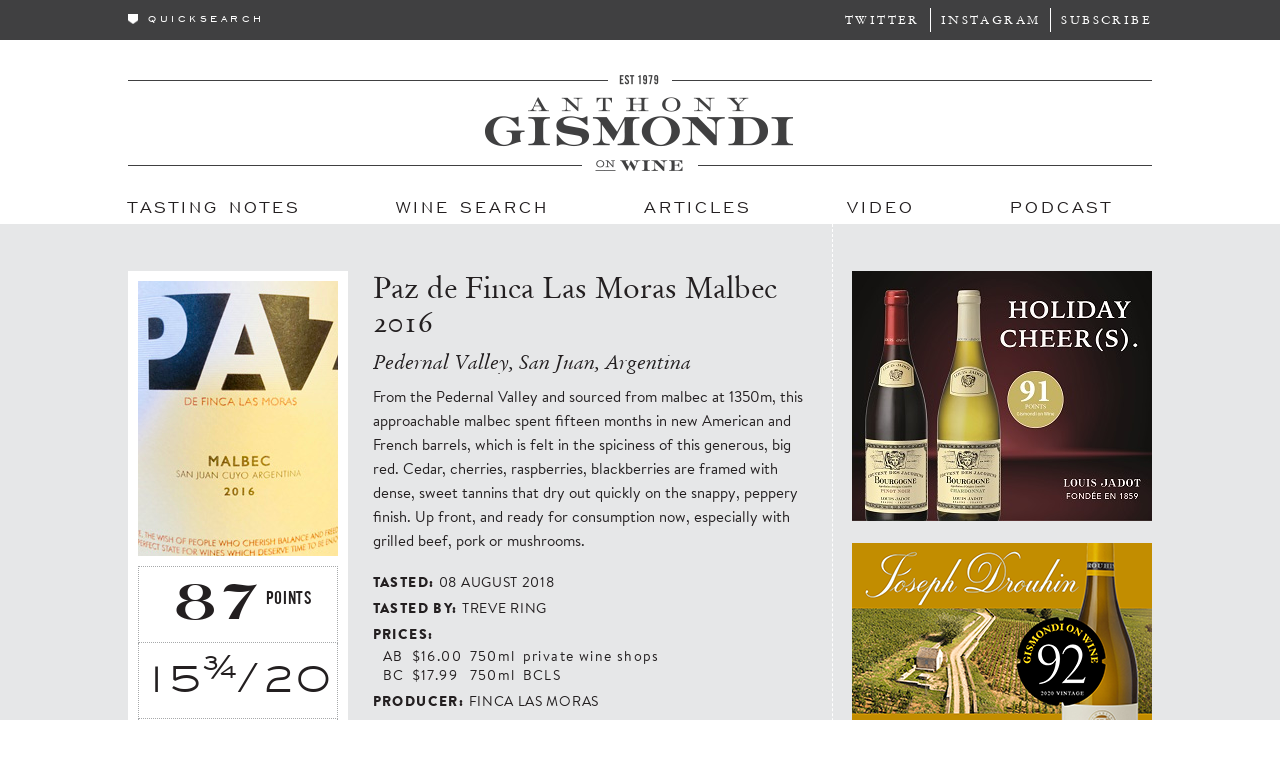

--- FILE ---
content_type: text/html; charset=UTF-8
request_url: https://gismondionwine.com/tasting-notes/201808/paz-de-finca-las-moras-malbec-2016/?note=28311
body_size: 4050
content:
<!doctype html>
<!--[if lt IE 7]> <html class="no-js lt-ie9 lt-ie8 lt-ie7" lang="en"> <![endif]-->
<!--[if IE 7]>    <html class="no-js lt-ie9 lt-ie8" lang="en"> <![endif]-->
<!--[if IE 8]>    <html class="no-js lt-ie9" lang="en"> <![endif]-->
<!--[if gt IE 8]><!--> <html class="no-js" lang="en"> <!--<![endif]-->
<head>
<!-- Google Tag Manager -->
<script>(function(w,d,s,l,i){w[l]=w[l]||[];w[l].push({'gtm.start':
new Date().getTime(),event:'gtm.js'});var f=d.getElementsByTagName(s)[0],
j=d.createElement(s),dl=l!='dataLayer'?'&l='+l:'';j.async=true;j.src=
'https://www.googletagmanager.com/gtm.js?id='+i+dl;f.parentNode.insertBefore(j,f);
})(window,document,'script','dataLayer','GTM-5XNKLQBG');</script>
<!-- End Google Tag Manager -->
  <meta charset="utf-8">

  <title>Paz de Finca Las Moras Malbec 2016 - Tasting Note - Gismondi On Wine</title>
    
    <script type="text/javascript">
    //<![CDATA[
    if (screen.width < 768){
        document.write('<meta name="viewport" content="width=device-width"/>');
    }
    //]]>
    </script>
  
    <link rel="stylesheet" href="//ajax.googleapis.com/ajax/libs/jqueryui/1.13.2/themes/smoothness/jquery-ui.css">
  <link href="https://gismondionwine.com/dexx/jscripts/validationEngine.jquery.css" rel="stylesheet" type="text/css" />
  <link href="https://gismondionwine.com/dexx/template/gismondi_style.css?ver=1.3.11" rel="stylesheet" type="text/css">
  <script src="https://gismondionwine.com/dexx/jscripts/libs/modernizr-2.5.3.min.js"></script>

  <link rel="apple-touch-icon" sizes="57x57" href="/apple-touch-icon-57x57.png">
  <link rel="apple-touch-icon" sizes="60x60" href="/apple-touch-icon-60x60.png">
  <link rel="apple-touch-icon" sizes="72x72" href="/apple-touch-icon-72x72.png">
  <link rel="apple-touch-icon" sizes="76x76" href="/apple-touch-icon-76x76.png">
  <link rel="apple-touch-icon" sizes="114x114" href="/apple-touch-icon-114x114.png">
  <link rel="apple-touch-icon" sizes="120x120" href="/apple-touch-icon-120x120.png">
  <link rel="apple-touch-icon" sizes="144x144" href="/apple-touch-icon-144x144.png">
  <link rel="apple-touch-icon" sizes="152x152" href="/apple-touch-icon-152x152.png">
  <link rel="apple-touch-icon" sizes="180x180" href="/apple-touch-icon-180x180.png">
  <link rel="icon" type="image/png" href="/favicon-32x32.png" sizes="32x32">
  <link rel="icon" type="image/png" href="/favicon-194x194.png" sizes="194x194">
  <link rel="icon" type="image/png" href="/favicon-96x96.png" sizes="96x96">
  <link rel="icon" type="image/png" href="/android-chrome-192x192.png" sizes="192x192">
  <link rel="icon" type="image/png" href="/favicon-16x16.png" sizes="16x16">
  <link rel="manifest" href="/manifest.json">
  <meta name="msapplication-TileColor" content="#404041">
  <meta name="msapplication-TileImage" content="/mstile-144x144.png">
  <meta name="theme-color" content="#404041">

</head>
<body>
  <!--[if lt IE 7]><p class=chromeframe>Your browser is <em>ancient!</em> <a href="http://browsehappy.com/">Upgrade to a different browser</a> or <a href="http://www.google.com/chromeframe/?redirect=true">install Google Chrome Frame</a> to experience this site.</p><![endif]-->
<!-- Google Tag Manager (noscript) -->
<noscript><iframe src="https://www.googletagmanager.com/ns.html?id=GTM-5XNKLQBG"
height="0" width="0" style="display:none;visibility:hidden"></iframe></noscript>
<!-- End Google Tag Manager (noscript) -->
    <div class="pageWrapper">    
        <header>
        	<div class="headerBar">
            	<div class="headerWrapper">
                    <div class="headerQuickSearch"><img src="https://gismondionwine.com/dexx/files/nav-dropdown-arrow-white.png">quicksearch</div>
                    <div class="headerNavButton"><img src="https://gismondionwine.com/dexx/template/images/nav_icon.png"></div>
                    <div class="dropdownQuickSearch">
                        Search Tasting Notes
                        <div class="quickSearchBox">For:<form id="quicksearchForm" action="https://gismondionwine.com/wine-search/" name="quicksearchForm" method="post"><input type="text" class="quickSearchText" name="frmQuickSearch" onkeydown="if(event.keyCode==13)$('#quicksearchForm').submit();"><input type="submit" class="quickSearchButton" value=""></form><div class="quickSearchGo">Go</div></div>
                        <a href="https://gismondionwine.com/wine-search">Take me to the Wine Search</a>
                    </div>
                    <ul class="headerSocial">
                        <li><a href="https://twitter.com/thespitter" target="_blank">Twitter</a></li>
                        <li><a href="https://instagram.com/gismondionwine" target="_blank">Instagram</a></li>
                        <li><a href="https://gismondionwine.com/subscribe/">Subscribe</a></li>
                    </ul>
                    <div class="headerLogo"><a href="https://gismondionwine.com"><img src="https://gismondionwine.com/dexx/files/GOW_photo-overlay.png" alt="Anthony Gismondi on Wine"></a></div>
                    <div style="clear: both;"></div>
                    
                </div>
            </div>
            <div class="headerImg">
                <a href="https://gismondionwine.com"><img alt="Anthony Gismondi on Wine" src="https://gismondionwine.com/dexx/files/gow-header.png"></a>
            </div>
            <nav>
                <ul class="headerNav">
                    <a href="https://gismondionwine.com/tasting-notes/" class="dexx-menu-128"><li>Tasting Notes</li></a><a href="https://gismondionwine.com/wine-search/" class="dexx-menu-139"><li>Wine Search</li></a><a href="https://gismondionwine.com/blog/" class="dexx-menu-129"><li>Articles</li></a><a href="https://gismondionwine.com/media/" class="dexx-menu-130"><li>Video</li></a><a href="https://gismondionwine.com/podcast/" class="dexx-menu-157"><li>Podcast</li></a>                </ul>
                <div class="headerNavClose">X</div>
                <div style="clear: both;"></div>
            </nav>
        </header>
        <div class="mainBG">        
            <div class="main">
                <div class="borderOffset">
                    <div class="contentWrapper"><div class="tastingNotes"><div class="tastingDetail" id="28311" ><div class="tastingCard"><div class="tastingImage"><img src="https://gismondionwine.com/dexx/user_images/wine/201807/PazMalbec16200.jpg" alt="Paz de Finca Las Moras Malbectext"></div><div class="resultsScore"><span class="resultsPointNumber">87</span><span class="resultsPoints">POINTS</span></div><div class="resultsScore20">15<sup>&frac34;</sup>/20</div><div class="resultsScoreStar"><img src="https://gismondionwine.com/dexx/files/WineScoreLaurel_L.png"><img src="https://gismondionwine.com/dexx/files/WineScoreIcon_4.png"><img src="https://gismondionwine.com/dexx/files/WineScoreIcon_4.png"><img src="https://gismondionwine.com/dexx/files/WineScoreIcon_4.png"><img src="https://gismondionwine.com/dexx/files/WineScoreIcon_1.png"><img src="https://gismondionwine.com/dexx/files/WineScoreIcon_0.png"><img src="https://gismondionwine.com/dexx/files/WineScoreLaurel_R.png"></div></div><div class="resultsText"><h3 class="resultName">Paz de Finca Las Moras Malbec 2016</h3><span class="resultAppellation">Pedernal Valley, San Juan, Argentina</span><span class="resultNotes">From the Pedernal Valley and sourced from malbec at 1350m, this approachable malbec spent fifteen months in new American and French barrels, which is felt in the spiciness of this generous, big red. Cedar, cherries, raspberries, blackberries are framed with dense, sweet tannins that dry out quickly on the snappy, peppery finish. Up front, and ready for consumption now, especially with grilled beef, pork or mushrooms.</span><span class="resultDetail">Tasted: <span>08 August 2018</span></span><span class="resultDetail">Tasted by: <span>Treve Ring</span></span><span class="resultMultiDetailLabel resultPrices">Prices: </span><span class="resultMultiDetailList resultPriceList"><table cellspacing="0" border="0"><tr><td style="vertical-align:top;">AB</td><td style="vertical-align:top;">$16.00</td><td style="vertical-align:top;">750ml</td><td>private wine shops</td></tr><tr><td style="vertical-align:top;">BC</td><td style="vertical-align:top;">$17.99</td><td style="vertical-align:top;">750ml</td><td>BCLS</td></tr></table></span><span class="resultDetail">Producer: <span>Finca Las Moras</span></span><span class="resultMultiDetailLabel resultDistributors">Distributors: </span><span class="resultMultiDetailList resultDistributors">Dandurand<br></span><span class="resultDetail">Grape: <span>Malbec</span></span><span class="resultDetail">CSPC: <span>35196</span></span><span class="resultDetail">UPC: <span>7791540045349</span></span><div class="resultShare"><a href="https://www.facebook.com/sharer.php?u=https%3A%2F%2Fgismondionwine.com%2Ftasting-notes%2F201808%2Fpaz-de-finca-las-moras-malbec-2016" title="Share this on Facebook" target="_blank">Share on Facebook</a><a href="http://twitter.com/intent/tweet?text=Paz+de+Finca+Las+Moras+Malbec&url=https%3A%2F%2Fgismondionwine.com%2Ftasting-notes%2F201808%2Fpaz-de-finca-las-moras-malbec-2016&via=GismondiOnWine" title="Tweet this" target="_blank">Share on Twitter</a></div></div></div><div class="noteRelatedWines"><div class="relatedWineContainer"><div class="relatedWineImage"><a href="https://gismondionwine.com/tasting-notes/202304/paz-de-finca-las-moras-malbec-2020?note=39079" target="_blank"><img src="https://gismondionwine.com/dexx/user_images/wine/202303/PazMalbec115.jpg"></a></div><div class="relatedWineInfo"><a href="https://gismondionwine.com/tasting-notes/202304/paz-de-finca-las-moras-malbec-2020?note=39079" target="_blank"><span class="relatedWineScore">88/100</span><span class="relatedWineName">Paz de Finca Las Moras Malbec 2020</span><span class="relatedWineApp">Pedernal Valley, San Juan, Argentina</span></a></div></div><div class="relatedWineContainer"><div class="relatedWineImage"><a href="https://gismondionwine.com/tasting-notes/201704/paz-de-finca-las-moras-malbec-2013?note=25791" target="_blank"><img src="https://gismondionwine.com/dexx/user_images/wine/201608/PazdeFincLasMorasMalbec13115.jpg"></a></div><div class="relatedWineInfo"><a href="https://gismondionwine.com/tasting-notes/201704/paz-de-finca-las-moras-malbec-2013?note=25791" target="_blank"><span class="relatedWineScore">87/100</span><span class="relatedWineName">Paz de Finca Las Moras Malbec 2013</span><span class="relatedWineApp">Pedernal Valley, San Juan, Argentina</span></a></div></div><div class="relatedWineContainer"><div class="relatedWineImage"><a href="https://gismondionwine.com/tasting-notes/201502/paz-de-finca-las-moras-malbec-2012?note=21270" target="_blank"><img src="https://gismondionwine.com/dexx/user_images/wine/201502/tn_22721.jpg"></a></div><div class="relatedWineInfo"><a href="https://gismondionwine.com/tasting-notes/201502/paz-de-finca-las-moras-malbec-2012?note=21270" target="_blank"><span class="relatedWineScore">87/100</span><span class="relatedWineName">Paz de Finca Las Moras Malbec 2012</span><span class="relatedWineApp">Pedernal Valley, San Juan, Argentina</span></a></div></div><div class="relatedWineContainer"><div class="relatedWineImage"><a href="https://gismondionwine.com/tasting-notes/201311/paz-de-finca-las-moras-malbec-2010?note=19518" target="_blank"><img src="https://gismondionwine.com/dexx/files/spacer.gif" width="115" height="115"></a></div><div class="relatedWineInfo"><a href="https://gismondionwine.com/tasting-notes/201311/paz-de-finca-las-moras-malbec-2010?note=19518" target="_blank"><span class="relatedWineScore">87/100</span><span class="relatedWineName">Paz de Finca Las Moras Malbec 2010</span><span class="relatedWineApp">Pedernal Valley, San Juan, Argentina</span></a></div></div></div><div class="mobileAd"><div class="adSkyScraper" style="width: 300px; height: 250px;"><a class="adClick" data-adid="1550" href="https://www.bcliquorstores.com/product-catalogue?search=louis%20jadot&sort=_score:desc&page=1" target="_blank"><img class="adSpacer" src="https://gismondionwine.com/dexx/files/spacer.gif"></a><img src="https://gismondionwine.com/dexx/user_images/adverts/advert_1550/GOW_Big_Box_Dec_Jadot-250x300.jpg"></div></div><div class="mobileAd"><div class="adSkyScraper" style="width: 300px; height: 250px;"><a class="adClick" data-adid="1580" href="https://www.bcliquorstores.com/product/190702" target="_blank"><img class="adSpacer" src="https://gismondionwine.com/dexx/files/spacer.gif"></a><img src="https://gismondionwine.com/dexx/user_images/adverts/advert_1580/DRO-Vaillons-ad.png"></div></div><div class="mobileAd"><div class="adSkyScraper" style="width: 300px; height: 250px;"><a class="adClick" data-adid="1582" href="https://gismondionwine.com/tasting-notes/202512/taylor-fladgate-reserve-tawny-port-limited-edition-the-globe-nv/?note=44026" target="_blank"><img class="adSpacer" src="https://gismondionwine.com/dexx/files/spacer.gif"></a><img src="https://gismondionwine.com/dexx/user_images/adverts/advert_1582/Taylor_Fladgate_The_Globe_November.png"></div></div><div class="mobileAd"><div class="adSkyScraper" style="width: 300px; height: 250px;"><a class="adClick" data-adid="1556" href="https://www.bcliquorstores.com/product/694216" target="_blank"><img class="adSpacer" src="https://gismondionwine.com/dexx/files/spacer.gif"></a><img src="https://gismondionwine.com/dexx/user_images/adverts/advert_1556/Il-Fauno.png"></div></div></div>                    </div>
                    <div class="adBar"><div class="adSkyScraper" style="width: 300px; height: 250px;"><a class="adClick" data-adid="1550" href="https://www.bcliquorstores.com/product-catalogue?search=louis%20jadot&sort=_score:desc&page=1" target="_blank"><img class="adSpacer" src="https://gismondionwine.com/dexx/files/spacer.gif"></a><img src="https://gismondionwine.com/dexx/user_images/adverts/advert_1550/GOW_Big_Box_Dec_Jadot-250x300.jpg"></div><div class="adSkyScraper" style="width: 300px; height: 250px;"><a class="adClick" data-adid="1580" href="https://www.bcliquorstores.com/product/190702" target="_blank"><img class="adSpacer" src="https://gismondionwine.com/dexx/files/spacer.gif"></a><img src="https://gismondionwine.com/dexx/user_images/adverts/advert_1580/DRO-Vaillons-ad.png"></div><div class="adSkyScraper" style="width: 300px; height: 250px;"><a class="adClick" data-adid="1582" href="https://gismondionwine.com/tasting-notes/202512/taylor-fladgate-reserve-tawny-port-limited-edition-the-globe-nv/?note=44026" target="_blank"><img class="adSpacer" src="https://gismondionwine.com/dexx/files/spacer.gif"></a><img src="https://gismondionwine.com/dexx/user_images/adverts/advert_1582/Taylor_Fladgate_The_Globe_November.png"></div><div class="adSkyScraper" style="width: 300px; height: 250px;"><a class="adClick" data-adid="1556" href="https://www.bcliquorstores.com/product/694216" target="_blank"><img class="adSpacer" src="https://gismondionwine.com/dexx/files/spacer.gif"></a><img src="https://gismondionwine.com/dexx/user_images/adverts/advert_1556/Il-Fauno.png"></div></div>
                    <div style="clear: both;"></div>
                </div>
            </div>
        </div>
        <div class="footerClear"></div>
        <footer>
            <div class="footerContent">
				<div class="footerSocial">
                	<div>
                    Follow us on<br>
                    <span class="footerSocialTag">Twitter</span><br>
                    <a href="https://twitter.com/thespitter" target="_blank"><img src="https://gismondionwine.com/dexx/files/footer-twitter.png" alt="Twitter"></a>
                    </div>
                    <div>
                    Connect on<br>
                    <span class="footerSocialTag">Instagram</span><br>
                    <a href="https://instagram.com/gismondionwine" target="_blank"><img src="https://gismondionwine.com/dexx/files/footer-instagram.png" alt="Instagram"></a>
                    </div>
                </div>
                <div class="footerInfo">
                	Location
                    <p>
                    1177 Esplanade Avenue<br>
                    West Vancouver<br>
                    British Columbia<br>
                    Canada V7T 1G3<br>
                    <span id="e842203124">[email address protected by javascript]</span><script type="text/javascript">/*<![CDATA[*/eval("var a=\"CnIGVQ4-qc_aOFXYxADEbtM9l0+kyN7jzZHs5UBdprSm8W.ioJfTKhvRg21@6uPL3ew\";var b=a.split(\"\").sort().join(\"\");var c=\"Jv.RFiJ@hRv8JRvLJvWImRh\";var d=\"\";for(var e=0;e<c.length;e++)d+=b.charAt(a.indexOf(c.charAt(e)));document.getElementById(\"e842203124\").innerHTML=\"<a href=\\\"mailto:\"+d+\"\\\">\"+d+\"</a>\"")/*]]>*/</script>                    </p>
                </div>
                <div class="footerLinks">
                <ul class="menuOtherPages"><a href="https://gismondionwine.com/subscribe/" class="dexx_submenu"><li>Subscribe</li></a><a href="https://gismondionwine.com/contact/" class="dexx_submenu"><li>Contact Us</li></a><a href="https://gismondionwine.com/contributors/" class="dexx_submenu"><li>Contributors</li></a><a href="https://gismondionwine.com/media-download/" class="dexx_submenu"><li>Media Download</li></a><a href="https://gismondionwine.com/privacy/" class="dexx_submenu"><li>Privacy Policy</li></a><a href="https://gismondionwine.com/login"><li>Login</li></a>
</ul><ul class="menuMainPages"><a href="https://gismondionwine.com"><li>Home</li></a><a href="https://gismondionwine.com/tasting-notes/" class="dexx_submenu"><li>Tasting Notes</li></a><a href="https://gismondionwine.com/wine-search/" class="dexx_submenu"><li>Wine Search</li></a><a href="https://gismondionwine.com/blog/" class="dexx_submenu"><li>Articles</li></a><a href="https://gismondionwine.com/media/" class="dexx_submenu"><li>Video</li></a><a href="https://gismondionwine.com/podcast/" class="dexx_submenu"><li>Podcast</li></a></ul>                </div>
                <div class="backToTop">Back to Top</div>
            </div>
        </footer>
    </div>

  <script src="//ajax.googleapis.com/ajax/libs/jquery/1.12.4/jquery.min.js"></script>
  <script src="https://gismondionwine.com/dexx/jscripts/libs/mediaelement/mediaelement-and-player.min.js"></script>
  <script src="https://gismondionwine.com/dexx/jscripts/plugins.js"></script>
  <script src="https://gismondionwine.com/dexx/jscripts/script.js?v=1.2.2"></script>
  <script src="//ajax.googleapis.com/ajax/libs/jqueryui/1.13.2/jquery-ui.min.js"></script>
  <script src="https://gismondionwine.com/dexx/jscripts/jquery.validationEngine.js"></script>
  <script src="https://gismondionwine.com/dexx/jscripts/jquery.validationEngine-en.js"></script>
<script type="text/javascript" src="//downloads.mailchimp.com/js/signup-forms/popup/unique-methods/embed.js" data-dojo-config="usePlainJson: true, isDebug: false"></script><script type="text/javascript">window.dojoRequire(["mojo/signup-forms/Loader"], function(L) { L.start({"baseUrl":"mc.us3.list-manage.com","uuid":"60518acf955d6c4f78fe0cdbb","lid":"c8de47c72e","uniqueMethods":true}) })</script></body>
</html>

--- FILE ---
content_type: text/javascript; charset=utf-8
request_url: https://gismondionwine.com/dexx/jscripts/script.js?v=1.2.2
body_size: 2501
content:
/*
 * Gismondi on Wine Core Scripts
 * 
 * v1.1.1
 * 
 */

$(document).ready(function(){
        $('.adClick').click(function() {
            adID = $(this).data("adid");
            var dataContent = "adID=" + adID;
            $.getJSON("/dexx/snippets/advertisement_tracker.php",dataContent, function(json){ 
                if(json.logged) {
                    return true;
                } else {
                    return false;
                }
            }); //End json 
        });
        $(".tastingCard").each(function(){
            var wine_id = $(this).data("wineid");
            var text_height = $("#" + wine_id).height() + 80;
            console.log(text_height,$(this).height());
            if(text_height > $(this).height()){
                $(this).css("height",text_height - 20);
            }
        });
        $(".imgCenter").each(function(){
            var iheight = $(this).data("iheight");
            var iwidth = $(this).data("iwidth");
            var hwr = iheight / iwidth;
            var phwr = $(this).parent().height() / $(this).parent().width();
            var adjust_d = iheight * ($(this).parent().width() / iwidth);
            $(this).parent().css("overflow", "hidden");
            $(this).css("position", "relative");
            if (hwr < phwr) {
                adjust_d = iwidth * ($(this).parent().height() / iheight);
                $(this).css("height","100%");
                $(this).css("margin-left", ($(this).parent().width() - adjust_d) / 2 + "px");
            } else {
                adjust_d = iheight * ($(this).parent().width() / iwidth);
                $(this).css("width","100%");
                $(this).css("margin-top", ($(this).parent().height() - adjust_d) / 2 + "px");
            }
        });
        $(".imgCenter").show();
        $(".imgCenterZoom").each(function(){
            var iheight = $(this).data("iheight");
            var iwidth = $(this).data("iwidth");
            var hwr = iheight / iwidth;
            var phwr = $(this).parent().height() / $(this).parent().width();
            var adjust_d;
            $(this).parent().css("overflow", "hidden");
            $(this).css("position", "relative");
            if (hwr < phwr) {
                adjust_d = iwidth * ($(this).parent().height() * 1.2 / iheight);
                $(this).css("height","120%");
                $(this).css("margin-top","-10%");
                $(this).css("margin-left", ($(this).parent().width() - adjust_d) / 2 + "px");
            } else {
                adjust_d = iheight * ($(this).parent().width() * 1.2 / iwidth);
                $(this).css("width","120%");
                $(this).css("margin-left","-10%");
                $(this).css("margin-top", ($(this).parent().height() - adjust_d) / 2 + "px");
            }
        });
        $(".imgCenterZoom").show();
        if(navigator.appVersion.indexOf("Win") !== -1){
            $(".contentWrapper").addClass("winChange");
        }
        if($(".resultsContainer").is(":visible")){
            $("body, html").animate({
                 scrollTop: $(".resultsContainer").offset().top
            });
        }
        
        $('.podcastPlayer audio').mediaelementplayer({
            audioWidth: 684,
            audioHeight: 52,
            audioVolume: 'vertical',
            features: ['playpause','progress','current','duration','volume']
        });
        
        $(".dropDown").hover(function(){
            var id = $(this).attr('id');
            id = "#drop-" + id;
            $(id).show();
        },function(){
            var id = $(this).attr('id');
            id = "#drop-" + id;
            $(id).hide();
        });
        
        $(".backToTop").click(function(){
           $("body, html").animate({ scrollTop: "0px" }); 
        });
        
        $(".headerQuickSearch").mouseover(function(){
            $(".dropdownQuickSearch").animate({ top: "40"});
        });
        
        $(".dropdownQuickSearch").mouseleave(function(){
            if($(".quickSearchText").is(":focus") === false){
                $(".dropdownQuickSearch").animate({top: "-135" });
            }
        }); 
        
        $(".quickSearchText").blur(function(){
            $(".dropdownQuickSearch").animate({top: "-135" });
        });
        
        $("#contributor1").click(function(){
            $(".homeContributorsPostContainer").hide();
            $("#cpost1").show();
        });

        $("#contributor2").click(function(){
            $(".homeContributorsPostContainer").hide();
            $("#cpost2").show();
        });

        $("#contributor3").click(function(){
            $(".homeContributorsPostContainer").hide();
            $("#cpost3").show();
        });
                
        $("#blogCategoryFilter").click(function(){
            var new_src;
            if($(".blogCategories").is(":visible")){
                $(".blogCategories").slideUp();
                new_src = $(this).children().attr("src").replace("U.png","D.png");
            } else {
                $(".blogCategories").slideDown();
                new_src = $(this).children().attr("src").replace("D.png","U.png");
            }
            $(this).children().attr("src", new_src);
            return false;
        });

        $(".advancedToggle").click(function(){
            var new_src;
            if($(".advancedContainer").is(":visible")){
                $(".advancedContainer").slideUp("5000");
                new_src = $(".advancedToggle img").attr("src").replace("U.png","D.png");
            } else {
                $(".advancedContainer").slideDown("5000");
                new_src = $(".advancedToggle img").attr("src").replace("D.png","U.png");
            }
            $(".advancedToggle img").attr("src", new_src);
            return false;
        });
        
        $(".tasterSelect").change(function(){
            var cur_note = $(this).val();
            $(".tastingDetail").hide();
            $("#" + cur_note).show();
            $("#" + cur_note + "select").val(cur_note);
        });
        
        if($('#wine-search-new-request').length) {
            submitSearch($("#quickSearch"));
        }
        
        $("#quicksearchForm, .tastingSearch form").on("submit",function(event) {
           event.preventDefault();
           $.ajax({
              method: 'POST',
              url: '/dexx/snippets/wine_search_quicksearch.php?' + $(this).serialize(),
              success: function(data) {
                  console.log(data);
                  window.location.href="/wine-search";
              }
           });
        });
        
        $('#advancedSearch, #quickSearch').on("submit",function(event) {
            event.preventDefault();
            submitSearch($(this));
        });

        $("#quickSubmit").click(function(){
            if($("#quickSearchInput").val() !== ""){
                submitSearch($("#quickSearch"));
            } else {
                submitSearch($("#advancedSearch"));
            }
        });

        $("#accountToggle").click(function() {
            if($("#accountDropdown").is(":visible")) {
                $("#accountDropdown").slideUp(500);
            } else {
                $("#accountDropdown").slideDown(500);
            }
        });
        $(".headerNavButton").click(function() {
                $(".headerNav").show();
                $(".headerNavClose").show();
        });
        $(".headerNavClose").click(function() {
                $(".headerNav").hide();
                $(".headerNavClose").hide();
        });

        $(".downloadDropdown").change(function() {
           var $selected = $(this).find(":selected");
           if($selected.val() > 0) {
               window.open("/dexx/snippets/download_media_request.php?key=" + $selected.val() + "&type=" + $(this).data("type"));
           }
        });
        
        $("#memberRegister").validationEngine({
            ajaxFormValidation: true,
            promptPosition : "topLeft", scroll: false,
            onAjaxFormComplete: registerSubmitCallback
	});
        $("#memberSubscribe").validationEngine({promptPosition : "topLeft", scroll: false});
        $("#updateInformation").validationEngine({
            ajaxFormValidation: true,
            promptPosition : "topLeft", scroll: false,
            onAjaxFormComplete: updateSubmitCallback
	});
        $("#passwordUpdate").validationEngine({
            ajaxFormValidation: true,
            promptPosition : "topLeft", scroll: false,
            onAjaxFormComplete: updatePasswordSubmitCallback
	});
        $("#deleteAccount").validationEngine({
            ajaxFormValidation: true,
            promptPosition : "topLeft", scroll: false,
            onAjaxFormComplete: accountDeleteSubmitCallback
	});
        $("#login-register").validationEngine({
            ajaxFormValidation: true,
            promptPosition : "topLeft", scroll: false,
            onAjaxFormComplete: loginSubmitCallback
        });
        $("#forgot-pw").validationEngine({
            ajaxFormValidation: true,
            promptPosition : "topLeft", scroll: false,
            onAjaxFormComplete: forgotPasswordEmailSubmitCallback
        });
        $("#change-pw").validationEngine({
            ajaxFormValidation: true,
            promptPosition : "topLeft", scroll: false,
            onAjaxFormComplete: passwordChangeSubmitCallback
        });
});
        
        
/* Wine Search Scripts */
             
function submitSearch(form) {
    $(".resultsContainer").show();
    $(".resultsCount").html("");
    $(".pageNumbers").html("");
    $(".resultsList").html("<div class=\"resultsZero\">Searching...</div>");

    if(form.is($("#quickSearch"))) {
        if($(".advancedContainer").is(":visible")) {
            $(".advancedToggle").click();
        }
        $("#advancedSearch")[0].reset();
    } else {
        $("#quickSearchInput").val(""); 
        $("body, html").animate({
             scrollTop: $(".resultsContainer").offset().top
        });
    }
    $.ajax({
        method: 'GET',
        url: '/dexx/snippets/wine_search_ajax.php?' + form.serialize(),
        success: function(result) {
            retrieveResults(1);
        }
    });
}
function retrieveResults(page) {
    $(".resultsList").html("<div class=\"resultsZero\">Loading...</div>");
    $.ajax({
        method: 'GET',
        url: '/dexx/snippets/wine_search_get_results.php?page=' + page,
        success: function(data) {
            var results = JSON.parse(data);
            $(".resultsCount").html(results.count);
            $(".resultsList").html(results.list);
            $(".pageNumbers").html(results.page);
            $("body, html").animate({
                 scrollTop: $(".resultsContainer").offset().top
            });
        }
    });
}

function resetForm(form) {
    form.find("input[type=text]").val("");
}

/* User System Forms */
            
function registerSubmitCallback(status,form,json,options){
    if (window.console)
            console.log(status);
        
    if (status == true) {
        $('#registerForm').hide();
        if(json.added){
            if(json.emailed){
                $('#registerThankYou').show();
                return true;
            } else {
                $('#registerFailed').show();
                return false;
            }
        } else {
            if(json.exists) {
                $('#registerAlreadyUsed').show();
                return false
            } else {
                $('#registerFailed').show();
                return false;
            }
        }
    }
}
            
function updateSubmitCallback(status,form,json,options){
    if (window.console)
            console.log(status);

    if (status == true) {
        $('#registerForm').hide();
        if(json.updated){
            $('#updateThankYou').show();
        } else {
            if(json.exists) {
                $('#updatedAlreadyUsed').show();
                return false
            } else {
                $('#updateFailed').show();
                return false;
            }
        }
    }
}

function updatePasswordSubmitCallback(status,form,json,options){
    if (window.console)
            console.log(status);
            
    if (status == true) {
        if(json.updated){
            $('#registerForm').hide();
            $('#updateThankYou').show();
        } else {
            if(json.wrongpw) {
                $('.invalidLoginTable').show();
                return false
            } else {
                $('#registerForm').hide();
                $('#updateFailed').show();
                return false;
            }
        }
    }
}

function loginSubmitCallback(status,form,json,options){
    if (window.console) {
            console.log(status);
    }

    if (status == true) {
        if(json.logged == true){
            window.location.replace(json.url);
            return true;
        } else if(json.notverified == true){
            $('#login-register').hide();
            $('#loginFailed').show();
            return false;
        } else {
            $(".invalidLoginTable").show();
            return false;
        }
    }
}

function forgotPasswordEmailSubmitCallback(status,form,json,options){
    if (window.console) {
            console.log(status);
    }

    if (status == true) {
        $('#forgotForm').hide();
        if(json.emailed == true){
            $('#forgotSent').show();
            return true;
        } else {
            if(json.exists == true) {
                $("#forgotFailed").show();
                return false;
            } else {
                $("#forgotNoEmail").show();
                return false;
            }
        }
    }
}

function passwordChangeSubmitCallback(status,form,json,options){
    if (window.console) {
            console.log(status);
    }
        
    if (status == true) {
        $("#forgotForm").hide();
        if(json.updated == true){
            $("#forgotSent").show();
            return true;
        } else {
            $("#forgotFailed").show();
            return false;
        }
    }
}

function accountDeleteSubmitCallback(status,form,json,options){
    if (window.console) {
            console.log(status);
    }
        
    if (status == true) {
        $("#deleteForm").hide();
        if(json.deleted == true){
            $("#deleteSuccess").show();
            return true;
        } else {
            $("#deleteFailure").show();
            return false;
        }
    }
}
